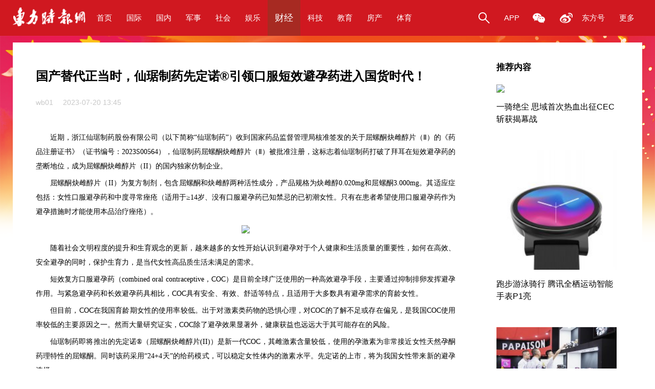

--- FILE ---
content_type: text/html
request_url: http://eastnews.net.cn/caijing/0H0110H023.html
body_size: 7819
content:
<!DOCTYPE html>
<html lang="zh-Hans">
<head>
    <title>国产替代正当时，仙琚制药先定诺®引领口服短效避孕药进入国货时代！_东方时报网</title>
    <meta charset="utf-8">
<meta http-equiv="X-UA-Compatible" content="IE=edge,chrome=1">
<meta name="description" content="近期，浙江仙琚制药股份有限公司（以下简称仙琚制药）收到国家药品监督管理局核准签发的关于屈螺酮炔雌醇片（Ⅱ）的《药品注册证书》（证书编号：2023S00564），仙琚制药屈螺酮炔" />
<meta name="keywords" content="国产,替代,正当时,仙琚,制药,先定,诺,引领," />
<link rel="alternate icon" type="image/png" href="">
<link rel="apple-touch-icon-precomposed" href="">
<meta name="apple-mobile-web-app-title" content="东方时报网">
<meta name="apple-mobile-web-app-capable" content="yes">
<meta name="apple-mobile-web-app-status-bar-style" content="black">
<meta name="viewport"
	content="width=device-width, initial-scale=1, maximum-scale=1, user-scalable=no" />
<meta name="format-detection" content="telephone=no,address=no,email=no">
<meta property="wb:webmaster" content="584a0a29372ef013" />
<meta name="baidu-site-verification" content="g9B9WZ9ycV" />
<meta name="360-site-verification" content="2d33dbfec6dbdc78cc1dfb3f0f4dbf9e" />
<meta name="shenma-site-verification" content="6ea16df3d164597600c78ff55d969454_1476256750"> 
<script type="text/javascript" src="/style/js/modernizr-custom.js"></script>
<link rel="stylesheet" type="text/css" href="/style/css/all-min.css">
<link rel="apple-touch-icon-precomposed" href="/favicon.png">
<meta http-equiv="mobile-agent" content="format=xhtml;url=/m/view.php?aid=1107">
<script type="text/javascript">if(window.location.toString().indexOf('pref=padindex') != -1){}else{if(/AppleWebKit.*Mobile/i.test(navigator.userAgent) || (/MIDP|SymbianOS|NOKIA|SAMSUNG|LG|NEC|TCL|Alcatel|BIRD|DBTEL|Dopod|PHILIPS|HAIER|LENOVO|MOT-|Nokia|SonyEricsson|SIE-|Amoi|ZTE/.test(navigator.userAgent))){if(window.location.href.indexOf("?mobile")<0){try{if(/Android|Windows Phone|webOS|iPhone|iPod|BlackBerry/i.test(navigator.userAgent)){window.location.href="/m/view.php?aid=1107";}else if(/iPad/i.test(navigator.userAgent)){}else{}}catch(e){}}}}</script>
<script language="javascript" type="text/javascript" src="/include/dedeajax2.js"></script>
</head>

<body class="pagetype-detail">
<div class="responsive-wrapper">
     <!--导航区域-->
﻿<div class="header-wrapper">
    <div class="responsive-wrapper">
        <div class="logo" style="width:150px;margin-left:-15px;">
            	<a href="/"><img src="/style/images/logo.png"> </a>
        </div>
        <header>
            <nav>
			<ul class="top-nav">
                    <li class="channel-nav-li "><a href="/">首页</a></li><li class="channel-nav-li "><a href="/guoji/index.html">国际</a></li><li class="channel-nav-li "><a href="/guonei/index.html">国内</a></li><li class="channel-nav-li "><a href="/junshi/index.html">军事</a></li><li class="channel-nav-li "><a href="/shehui/index.html">社会</a></li><li class="channel-nav-li "><a href="/yule/index.html">娱乐</a></li><li class="channel-nav-li current"><a href="/caijing/index.html">财经</a></li><li class="channel-nav-li "><a href="/keji/index.html">科技</a></li><li class="channel-nav-li "><a href="/jiaoyu/index.html">教育</a></li><li class="channel-nav-li "><a href="/fangchan/index.html">房产</a></li><li class="channel-nav-li "><a href="/tiyu/index.html">体育</a></li>
                </ul>
            </nav>
        </header>
         <div class="interacting-1200 interacting">
            <div class="holding search-icon with-hover"> </div>
            <div class="holding with-hover app-download"> <span>APP</span>
                <div class="pop-up">
                    <p>下载东方客户端</p> <img class="qr" src="/style/images/Download_APP.png" alt="">
                    <div class="btns">
                        <a href="/" data-stat-click="ios" target="_blank"> <i class="headericon-apple"></i> App Store </a>
                        <a href="/" data-stat-click="android"  target="_blank"> <i class="headericon-android"></i> Android </a>
                    </div>
                </div>
            </div>
             <div class="holding with-hover wechat-logo">
                <div class="pop-up">
                    <p>关注东方公众号</p> <img class="qr" src="/style/images/qr_gongzhonghao.jpg" alt="">
                </div>
            </div>
             <div class="holding with-hover weibo-logo">
                <a href="http://www.eastnews.net.cn/" target="_blank"></a>
            </div>
            <div class="holding"> 
            	<a href="/member" target="_blank">东方号</a> 
            </div>
           <div class="holding with-hover more"> <span>更多</span>
                <ul role="nav" class="pop-up">
                    <!--<ul role="nav">--> 
                </ul>
            </div>
            
          </div>
        </div>
</div>
<div class="responsive-wrapper content-wrapper">
    <article class="main-article">
        <header>
            <h1>国产替代正当时，仙琚制药先定诺®引领口服短效避孕药进入国货时代！</h1>
            <p class="props-of-title">
                					<a href="javascript:void(0);">
						<span>wb01 </span>
					</a>	
				                <span>2023-07-20 13:45</span>
                <span class="read-count"><script src="/plus/count.php?view=yes&aid=1107&mid=2" type='text/javascript' language="javascript"></script></span>
            </p>
        </header>
        <section class="article-content">
          <p style="box-sizing: border-box; margin: 5px 0px; font-family: 微软雅黑, &quot;Microsoft YaHei&quot;; font-size: 14px; color: rgb(0, 0, 0); text-indent: 2em;">
	近期，浙江仙琚制药股份有限公司（以下简称&ldquo;仙琚制药&rdquo;）收到国家药品监督管理局核准签发的关于屈螺酮炔雌醇片（Ⅱ）的《药品注册证书》（证书编号：2023S00564），仙琚制药屈螺酮炔雌醇片（Ⅱ）被批准注册，这标志着仙琚制药打破了拜耳在短效避孕药的垄断地位，成为屈螺酮炔雌醇片（II）的国内独家仿制企业。</p>
<p style="box-sizing: border-box; margin: 5px 0px; font-family: 微软雅黑, &quot;Microsoft YaHei&quot;; font-size: 14px; color: rgb(0, 0, 0); text-indent: 2em;">
	屈螺酮炔雌醇片（II）为复方制剂，包含屈螺酮和炔雌醇两种活性成分，产品规格为炔雌醇0.020mg和屈螺酮3.000mg。其适应症包括：女性口服避孕药和中度寻常痤疮（适用于&ge;14岁、没有口服避孕药已知禁忌的已初潮女性。只有在患者希望使用口服避孕药作为避孕措施时才能使用本品治疗痤疮）。</p>
<p style="box-sizing: border-box; margin: 0px 0px 10px; color: rgb(51, 51, 51); font-family: 微软雅黑, &quot;Microsoft YaHei&quot;; font-size: 14px; text-align: center;">
	<img src="http://chuanboquan.com.cn/upload/image/20230720/1689815918158558.png" style="box-sizing: border-box; border: 0px; vertical-align: middle; max-width: 100%;" /></p>
<p style="box-sizing: border-box; margin: 5px 0px; font-family: 微软雅黑, &quot;Microsoft YaHei&quot;; font-size: 14px; color: rgb(0, 0, 0); text-indent: 2em;">
	随着社会文明程度的提升和生育观念的更新，越来越多的女性开始认识到避孕对于个人健康和生活质量的重要性，如何在高效、安全避孕的同时，保护生育力，是当代女性高品质生活未满足的需求。</p>
<p style="box-sizing: border-box; margin: 5px 0px; font-family: 微软雅黑, &quot;Microsoft YaHei&quot;; font-size: 14px; color: rgb(0, 0, 0); text-indent: 2em;">
	短效复方口服避孕药（combined oral contraceptive，COC）是目前全球广泛使用的一种高效避孕手段，主要通过抑制排卵发挥避孕作用。与紧急避孕药和长效避孕药具相比，COC具有安全、有效、舒适等特点，且适用于大多数具有避孕需求的育龄女性。</p>
<p style="box-sizing: border-box; margin: 5px 0px; font-family: 微软雅黑, &quot;Microsoft YaHei&quot;; font-size: 14px; color: rgb(0, 0, 0); text-indent: 2em;">
	但目前，COC在我国育龄期女性的使用率较低。出于对激素类药物的恐惧心理，对COC的了解不足或存在偏见，是我国COC使用率较低的主要原因之一。然而大量研究证实，COC除了避孕效果显著外，健康获益也远远大于其可能存在的风险。</p>
<p style="box-sizing: border-box; margin: 5px 0px; font-family: 微软雅黑, &quot;Microsoft YaHei&quot;; font-size: 14px; color: rgb(0, 0, 0); text-indent: 2em;">
	仙琚制药即将推出的先定诺&reg;（屈螺酮炔雌醇片(II)）是新一代COC，其雌激素含量较低，使用的孕激素为非常接近女性天然孕酮药理特性的屈螺酮。同时该药采用&ldquo;24+4天&rdquo;的给药模式，可以稳定女性体内的激素水平。先定诺的上市，将为我国女性带来新的避孕选择。</p>
<p style="box-sizing: border-box; margin: 0px 0px 10px; color: rgb(51, 51, 51); font-family: 微软雅黑, &quot;Microsoft YaHei&quot;; font-size: 14px; text-align: center;">
	<img src="http://chuanboquan.com.cn/upload/image/20230720/1689815918132533.png" style="box-sizing: border-box; border: 0px; vertical-align: middle; max-width: 100%;" /></p>
<p style="box-sizing: border-box; margin: 5px 0px; font-family: 微软雅黑, &quot;Microsoft YaHei&quot;; font-size: 14px; color: rgb(0, 0, 0); text-indent: 2em;">
	仙琚制药深耕女性健康领域30余年，深入围孕期产品管线的研发，已形成以孕激素补充、雌激素补充、激素替代疗法、紧急避孕药物、口服避孕药物、促性腺激素调节等药物为主的产品系列。先定诺&reg;的上市，也将引领口服短效避孕药进入国货时代，惠及中国千万女性，持续守护女性健康。</p>
<p style="box-sizing: border-box; margin: 5px 0px; font-family: 微软雅黑, &quot;Microsoft YaHei&quot;; font-size: 14px; color: rgb(0, 0, 0); text-indent: 2em;">
	参考资料</p>
<p style="box-sizing: border-box; margin: 5px 0px; font-family: 微软雅黑, &quot;Microsoft YaHei&quot;; font-size: 14px; color: rgb(0, 0, 0); text-indent: 2em;">
	1.http://www1.xjpharma.com/index.html</p>
<p style="box-sizing: border-box; margin: 5px 0px; font-family: 微软雅黑, &quot;Microsoft YaHei&quot;; font-size: 14px; color: rgb(0, 0, 0); text-indent: 2em;">
	2.https://www.nmpa.gov.cn/zwfw/sdxx/sdxxyp/yppjfb/20230421082613127.html</p>

                 </section>
        
       <div id="bottom_share_icons" class="share-icons">
            <div class="wrapper">
                <div class="share-to-wechat with-hover"></div>
                <div class="share-to-weibo with-hover">
                    <a href="http://service.weibo.com/share/share.php?url=http://www.eastnews.net.cn/caijing/0H0110H023.html&title=国产替代正当时，仙琚制药先定诺®引领口服短效避孕药进入国货时代！&appkey=3150526008&pic=$share_img&searchPic=true"  target="_blank"></a>
                </div>
                <div class="panel-weixin">
                    <script src="/qrcode/?aid=1107" language="javascript"></script>
                    <h6>打开微信“扫一扫”，打开网页后点击屏幕右上角分享按钮</h6>
               </div>
            </div>
        </div>
        <!--评论区-->
        <section class="comments">
            <h3>
                <span>评论</span>
                <span class="comments-count">0</span>
            </h3>
                          	 <div id="SOHUCS" ></div>
<script charset="utf-8" type="text/javascript" src="https://changyan.sohu.com/upload/changyan.js" ></script>
<script type="text/javascript">
window.changyan.api.config({
appid: 'cyrbiKxmG',
conf: 'prod_8e11cfb50c20f2a0b31d59926e9e42c7'
});
</script>
        </section>
      

    </article>
        	<div class="guess-your-interests">  
        <h2>推荐内容</h2>
        <ul><li>
              	 							<a class="link-to-article special-report" href="/guonei/0Z55B2021.html" target="_blank">
					                    	<div>
                    		                        		<img src="http://drdbsz.oss-cn-shenzhen.aliyuncs.com/210905181355853615786.jpeg"/>
                        	                        	<figcaption></figcaption>
                    	</div>
                    	<h3>一骑绝尘 思域首次热血出征CEC斩获揭幕战</h3>
                	</a>
            	</li>
<li>
              	 							<a class="link-to-article special-report" href="/tiyu/212.html" target="_blank">
					                    	<div>
                    		                        		<img src="/uploads/allimg/180622/1J5523H5_lit.jpg"/>
                        	                        	<figcaption></figcaption>
                    	</div>
                    	<h3>跑步游泳骑行 腾讯全栖运动智能手表P1亮</h3>
                	</a>
            	</li>
<li>
              	 							<a class="link-to-article special-report" href="/tiyu/213.html" target="_blank">
					                    	<div>
                    		                        		<img src="/uploads/allimg/180622/1J6033495_lit.jpg"/>
                        	                        	<figcaption></figcaption>
                    	</div>
                    	<h3>2018国际体育用品博览会闭幕 小状元轮滑</h3>
                	</a>
            	</li>
<li>
              	 							<a class="link-to-article special-report" href="/tiyu/211.html" target="_blank">
					                    	<div>
                    		                        		<img src="/uploads/allimg/180622/1J53G036_lit.png"/>
                        	                        	<figcaption></figcaption>
                    	</div>
                    	<h3>The Comic Run动漫跑 带你实现英雄梦</h3>
                	</a>
            	</li>
<li>
              	 							<a class="link-to-article special-report" href="/tiyu/208.html" target="_blank">
					                    	<div>
                    		                        		<img src="/uploads/allimg/180622/1J440C02_lit.jpg"/>
                        	                        	<figcaption></figcaption>
                    	</div>
                    	<h3>世界杯战火一触即发 《足球大师2018》新</h3>
                	</a>
            	</li>
<li>
              	 							<a class="link-to-article special-report" href="/tiyu/206.html" target="_blank">
					                    	<div>
                    		                        		<img src="/uploads/allimg/180622/1J424XK_lit.jpg"/>
                        	                        	<figcaption></figcaption>
                    	</div>
                    	<h3>第二届中街联赛总决赛圆满落幕</h3>
                	</a>
            	</li>
<li>
              	 							<a class="link-to-article special-report" href="/fangchan/202.html" target="_blank">
					                    	<div>
                    		                        		<img src="/uploads/allimg/180622/1J01450L_lit.jpg"/>
                        	                        	<figcaption></figcaption>
                    	</div>
                    	<h3>工人做100平美缝多少钱 美缝剂用什么材料</h3>
                	</a>
            	</li>
<li>
              	 							<a class="link-to-article special-report" href="/fangchan/201.html" target="_blank">
					                    	<div>
                    		                        		<img src="/uploads/allimg/180622/1J0056308_lit.jpg"/>
                        	                        	<figcaption></figcaption>
                    	</div>
                    	<h3>小户型装修材料如何选择 小户型装修风格</h3>
                	</a>
            	</li>
<li>
              	 							<a class="link-to-article special-report" href="/fangchan/200.html" target="_blank">
					                    	<div>
                    		                        		<img src="/uploads/allimg/180622/1I9541V3_lit.jpg"/>
                        	                        	<figcaption></figcaption>
                    	</div>
                    	<h3>聚苯乙烯泡沫板有什么用处？优缺点又是</h3>
                	</a>
            	</li>
<li>
              	 							<a class="link-to-article special-report" href="/jiaoyu/190.html" target="_blank">
					                    	<div>
                    		                        		<img src="/uploads/allimg/180622/1I3542Y6_lit.jpg"/>
                        	                        	<figcaption></figcaption>
                    	</div>
                    	<h3>广西高校多举措引进台湾高层次人才</h3>
                	</a>
            	</li>

                </ul>
      
    
    </div>
    </div>
	<!--固定位置提示按钮-->
<!--固定位置提示按钮-->
<div id="share_icons" class="share-icons hidden">
    <div id="share_to_wechat" class="share-to-wechat"></div>
    <div id="share_to_weibo" class="share-to-weibo"><a href="http://service.weibo.com/share/share.php?url=http://www.eastnews.net.cn/caijing/0H0110H023.html&title=国产替代正当时，仙琚制药先定诺®引领口服短效避孕药进入国货时代！&appkey=3150526008&pic=$share_img&searchPic=true"  target="_blank"></a></div>
    <div class="panel-weixin" >
        <script src="/qrcode/?aid=1107" language="javascript"></script>
        <h6>打开微信“扫一扫”，打开网页后点击屏幕右上角分享按钮</h6>
     </div>
</div> 
<!--全屏覆盖层-->
<!--固定位置提示按钮-->
<!--不hidden的footer-->
<!--页脚开始-->
<div id="footer_flag"></div>
<footer id="footer">
     <div class="footer-logo-wrapper">
          <div class="footer-logo-top">
              <img src="/style/images/bottom-logo-top.png" alt=""/>
          </div>

          <ul class="footer-logo">
               <li><a href='http://www.people.com.cn/' target='_blank'><img src='/uploads/flink/bottom-logo-1.png'></a></li>   <li><a href='http://www.xinhuanet.com/' target='_blank'><img src='/uploads/flink/bottom-logo-2.png'></a></li>   <li><a href='http://original.hubpd.com/' target='_blank'><img src='/uploads/flink/bottom-logo-22.png'></a></li>   <li><a href='http://www.china.com.cn/' target='_blank'><img src='/uploads/flink/1806241558377720.png'></a></li>   <li><a href='http://www.cctv.com/' target='_blank'><img src='/uploads/flink/1806241559271866.png'></a></li>   <li><a href='ttp://www.cri.cn/' target='_blank'><img src='/uploads/flink/1806241600096488.png'></a></li>   <li><a href='http://www.chinanews.com/' target='_blank'><img src='/uploads/flink/1806241600507910.png'></a></li>   <li><a href='http://www.youth.cn/' target='_blank'><img src='/uploads/flink/1806241601467996.png'></a></li>   <li><a href='http://www.eastnews.net.cn/' target='_blank'><img src='/uploads/flink/1806241604194185.jpg'></a></li>   <li><a href='http://www.ce.cn/' target='_blank'><img src='/uploads/flink/1806241605131725.png'></a></li>   <li><a href='http://www.ifeng.com/' target='_blank'><img src='/uploads/flink/1806241606246969.png'></a></li>   <li><a href='http://www.qq.com/' target='_blank'><img src='/uploads/flink/1806241607256363.png'></a></li>   <li><a href='http://www.fangtan.org.cn' target='_blank'><img src='/uploads/flink/123123.jpg'></a></li>   <li><a href='http://www.eastnews.net.cn/' target='_blank'><img src='/uploads/flink/aasdasd.jpg'></a></li>  
              
          </ul>
      </div>

      <p>
        <a target="_blank" href="/a/guanyu/index.html">关于我们</a> -<a target="_blank" href="/a/guanyu/lianxi.html">联系我们</a> -<a target="_blank" href="/a/guanyu/baoquan.html">版权说明</a> -<a target="_blank" href="/a/guanyu/baoliao.html">我要爆料</a> -
        <a target="_blank" href="/">技术支持：东方科技</a>
      </p>
      <p>中国互联网视听节目服务自律公约  违法和不良信息举报电话：010-88828271 举报流程 | 对外服务：访谈 直播 广告 展会 无线</p>
      <p>© CopyRight 2018, www.eastnews.net.cn, Inc.All Rights Reserved</p>
</footer>
<!--页脚结束--><!--页脚结束-->
<script type="text/javascript" src="/style/js/all_8f678d1d.js"></script>
</body>
</html>

--- FILE ---
content_type: text/html; charset=utf-8
request_url: http://eastnews.net.cn/qrcode/?aid=1107
body_size: 248
content:
document.write('<img src="/qrcode/dedejs.com.png?=1107" title="使用手机扫描二维码访问" />')

--- FILE ---
content_type: text/css
request_url: http://eastnews.net.cn/style/css/all-min.css
body_size: 15729
content:
/* 织梦好模板 */
@charset "utf-8";body,html{-webkit-text-size-adjust:100%}progress,sub,sup{vertical-align:baseline}button,hr,input{overflow:visible}[type=checkbox],[type=radio],legend{-moz-box-sizing:border-box;box-sizing:border-box;padding:0}html{font-family:sans-serif;-ms-text-size-adjust:100%}article,aside,details,figcaption,figure,footer,header,main,menu,nav,section,summary{display:block}audio,canvas,progress,video{display:inline-block}audio:not([controls]){display:none;height:0}[hidden],template{display:none}a{background-color:transparent;-webkit-text-decoration-skip:objects}a:active,a:hover{outline-width:0}abbr[title]{border-bottom:none;text-decoration:underline;text-decoration:underline dotted}b,strong{font-weight:bolder}dfn{font-style:italic}h1{font-size:2em}mark{background-color:#ff0;color:#000}small{font-size:80%}sub,sup{font-size:75%;line-height:0;position:relative}sub{bottom:-.25em}sup{top:-.5em}svg:not(:root){overflow:hidden}code,kbd,pre,samp{font-family:monospace,monospace;font-size:1em}hr{-moz-box-sizing:content-box;box-sizing:content-box;height:0}button,input,select,textarea{font:inherit;margin:0}optgroup{font-weight:700}button,select{text-transform:none}[type=reset],[type=submit],button,html [type=button]{-webkit-appearance:button}[type=button]::-moz-focus-inner,[type=reset]::-moz-focus-inner,[type=submit]::-moz-focus-inner,button::-moz-focus-inner{border-style:none;padding:0}[type=button]:-moz-focusring,[type=reset]:-moz-focusring,[type=submit]:-moz-focusring,button:-moz-focusring{outline:ButtonText dotted 1px}fieldset{border:1px solid silver;margin:0 2px;padding:.35em .625em .75em}legend{color:inherit;display:table;max-width:100%;white-space:normal}textarea{overflow:auto}[type=number]::-webkit-inner-spin-button,[type=number]::-webkit-outer-spin-button{height:auto}.swiper-slide,.swiper-wrapper{width:100%;height:100%;position:relative}[type=search]{-webkit-appearance:textfield;outline-offset:-2px}[type=search]::-webkit-search-cancel-button,[type=search]::-webkit-search-decoration{-webkit-appearance:none}::-webkit-input-placeholder{color:inherit;opacity:.54}::-webkit-file-upload-button{-webkit-appearance:button;font:inherit}.content-wrapper .main-article>section.article-content p,body{font-family:-apple-system,"Hiragino Sans GB",Roboto,"Droid Sans","Microsoft YaHei","Microsoft YaHei UI","Microsoft JhengHei UI",STHeiti,Oxygen,Ubuntu,Cantarell,"Fira Sans","Helvetica Neue",sans-serif}.swiper-container{margin:0 auto;position:relative;overflow:hidden;z-index:1}.swiper-container-no-flexbox .swiper-slide{float:left}.swiper-container-vertical>.swiper-wrapper{-webkit-box-orient:vertical;-moz-box-orient:vertical;-ms-flex-direction:column;-webkit-flex-direction:column;flex-direction:column}.swiper-wrapper{z-index:1;display:-webkit-box;display:-moz-box;display:-ms-flexbox;display:-webkit-flex;display:flex;-webkit-transition-property:-webkit-transform;transition-property:-webkit-transform;transition-property:transform;transition-property:transform,-webkit-transform;-moz-box-sizing:content-box;box-sizing:content-box}.swiper-container-android .swiper-slide,.swiper-wrapper{-webkit-transform:translate3d(0,0,0);-ms-transform:translate3d(0,0,0);transform:translate3d(0,0,0)}.swiper-container-multirow>.swiper-wrapper{-webkit-box-lines:multiple;-moz-box-lines:multiple;-ms-flex-wrap:wrap;-webkit-flex-wrap:wrap;flex-wrap:wrap}.swiper-container-free-mode>.swiper-wrapper{-webkit-transition-timing-function:ease-out;transition-timing-function:ease-out;margin:0 auto}.swiper-slide{-webkit-flex-shrink:0;-ms-flex:0 0 auto;-ms-flex-negative:0;flex-shrink:0}.swiper-container-autoheight,.swiper-container-autoheight .swiper-slide{height:auto}.swiper-container-autoheight .swiper-wrapper{-webkit-box-align:start;-ms-flex-align:start;-webkit-align-items:flex-start;-moz-box-align:start;-ms-grid-row-align:flex-start;align-items:flex-start;-webkit-transition-property:-webkit-transform,height;-webkit-transition-property:height,-webkit-transform;transition-property:height,-webkit-transform;transition-property:transform,height;transition-property:transform,height,-webkit-transform}.swiper-container .swiper-notification{position:absolute;left:0;top:0;pointer-events:none;opacity:0;z-index:-1000}.swiper-wp8-horizontal{-ms-touch-action:pan-y;touch-action:pan-y}.swiper-wp8-vertical{-ms-touch-action:pan-x;touch-action:pan-x}.swiper-button-next,.swiper-button-prev{position:absolute;top:50%;width:27px;height:44px;margin-top:-22px;z-index:10;cursor:pointer;background-size:27px 44px;background-position:center;background-repeat:no-repeat}.swiper-button-next.swiper-button-disabled,.swiper-button-prev.swiper-button-disabled{opacity:.35;cursor:auto;pointer-events:none}.swiper-pagination-clickable .swiper-pagination-bullet,.with-hover:hover,button{cursor:pointer}.swiper-button-prev,.swiper-container-rtl .swiper-button-next{background-image:url("data:image/svg+xml;charset=utf-8,%3Csvg%20xmlns%3D'http%3A%2F%2Fwww.w3.org%2F2000%2Fsvg'%20viewBox%3D'0%200%2027%2044'%3E%3Cpath%20d%3D'M0%2C22L22%2C0l2.1%2C2.1L4.2%2C22l19.9%2C19.9L22%2C44L0%2C22L0%2C22L0%2C22z'%20fill%3D'%23007aff'%2F%3E%3C%2Fsvg%3E");left:10px;right:auto}.swiper-button-prev.swiper-button-black,.swiper-container-rtl .swiper-button-next.swiper-button-black{background-image:url("data:image/svg+xml;charset=utf-8,%3Csvg%20xmlns%3D'http%3A%2F%2Fwww.w3.org%2F2000%2Fsvg'%20viewBox%3D'0%200%2027%2044'%3E%3Cpath%20d%3D'M0%2C22L22%2C0l2.1%2C2.1L4.2%2C22l19.9%2C19.9L22%2C44L0%2C22L0%2C22L0%2C22z'%20fill%3D'%23000000'%2F%3E%3C%2Fsvg%3E")}.swiper-button-prev.swiper-button-white,.swiper-container-rtl .swiper-button-next.swiper-button-white{background-image:url("data:image/svg+xml;charset=utf-8,%3Csvg%20xmlns%3D'http%3A%2F%2Fwww.w3.org%2F2000%2Fsvg'%20viewBox%3D'0%200%2027%2044'%3E%3Cpath%20d%3D'M0%2C22L22%2C0l2.1%2C2.1L4.2%2C22l19.9%2C19.9L22%2C44L0%2C22L0%2C22L0%2C22z'%20fill%3D'%23ffffff'%2F%3E%3C%2Fsvg%3E")}.swiper-button-next,.swiper-container-rtl .swiper-button-prev{background-image:url("data:image/svg+xml;charset=utf-8,%3Csvg%20xmlns%3D'http%3A%2F%2Fwww.w3.org%2F2000%2Fsvg'%20viewBox%3D'0%200%2027%2044'%3E%3Cpath%20d%3D'M27%2C22L27%2C22L5%2C44l-2.1-2.1L22.8%2C22L2.9%2C2.1L5%2C0L27%2C22L27%2C22z'%20fill%3D'%23007aff'%2F%3E%3C%2Fsvg%3E");right:10px;left:auto}.swiper-button-next.swiper-button-black,.swiper-container-rtl .swiper-button-prev.swiper-button-black{background-image:url("data:image/svg+xml;charset=utf-8,%3Csvg%20xmlns%3D'http%3A%2F%2Fwww.w3.org%2F2000%2Fsvg'%20viewBox%3D'0%200%2027%2044'%3E%3Cpath%20d%3D'M27%2C22L27%2C22L5%2C44l-2.1-2.1L22.8%2C22L2.9%2C2.1L5%2C0L27%2C22L27%2C22z'%20fill%3D'%23000000'%2F%3E%3C%2Fsvg%3E")}.swiper-button-next.swiper-button-white,.swiper-container-rtl .swiper-button-prev.swiper-button-white{background-image:url("data:image/svg+xml;charset=utf-8,%3Csvg%20xmlns%3D'http%3A%2F%2Fwww.w3.org%2F2000%2Fsvg'%20viewBox%3D'0%200%2027%2044'%3E%3Cpath%20d%3D'M27%2C22L27%2C22L5%2C44l-2.1-2.1L22.8%2C22L2.9%2C2.1L5%2C0L27%2C22L27%2C22z'%20fill%3D'%23ffffff'%2F%3E%3C%2Fsvg%3E")}.swiper-pagination{position:absolute;text-align:center;-webkit-transition:.3s;transition:.3s;-webkit-transform:translate3d(0,0,0);-ms-transform:translate3d(0,0,0);transform:translate3d(0,0,0);z-index:10}.swiper-pagination.swiper-pagination-hidden{opacity:0}.swiper-container-horizontal>.swiper-pagination-bullets,.swiper-pagination-custom,.swiper-pagination-fraction{bottom:10px;left:0;width:100%}.swiper-pagination-bullet{width:8px;height:8px;display:inline-block;border-radius:100%;background:#000;opacity:.2}button.swiper-pagination-bullet{border:none;margin:0;padding:0;box-shadow:none;-moz-appearance:none;-ms-appearance:none;-webkit-appearance:none;appearance:none}.swiper-pagination-white .swiper-pagination-bullet{background:#fff}.swiper-pagination-bullet-active{opacity:1;background:#007aff}.swiper-pagination-white .swiper-pagination-bullet-active{background:#fff}.swiper-pagination-black .swiper-pagination-bullet-active{background:#000}.swiper-container-vertical>.swiper-pagination-bullets{right:10px;top:50%;-webkit-transform:translate3d(0,-50%,0);-ms-transform:translate3d(0,-50%,0);transform:translate3d(0,-50%,0)}.swiper-container-vertical>.swiper-pagination-bullets .swiper-pagination-bullet{margin:5px 0;display:block}.swiper-container-horizontal>.swiper-pagination-bullets .swiper-pagination-bullet{margin:0 5px}.swiper-pagination-progress{background:rgba(0,0,0,.25);position:absolute}.swiper-pagination-progress .swiper-pagination-progressbar{background:#007aff;position:absolute;left:0;top:0;width:100%;height:100%;-webkit-transform:scale(0);-ms-transform:scale(0);transform:scale(0);-webkit-transform-origin:left top;-ms-transform-origin:left top;transform-origin:left top}.swiper-container-rtl .swiper-pagination-progress .swiper-pagination-progressbar{-webkit-transform-origin:right top;-ms-transform-origin:right top;transform-origin:right top}.swiper-container-horizontal>.swiper-pagination-progress{width:100%;height:4px;left:0;top:0}.swiper-container-vertical>.swiper-pagination-progress{width:4px;height:100%;left:0;top:0}.swiper-pagination-progress.swiper-pagination-white{background:rgba(255,255,255,.5)}.swiper-pagination-progress.swiper-pagination-white .swiper-pagination-progressbar{background:#fff}.swiper-pagination-progress.swiper-pagination-black .swiper-pagination-progressbar{background:#000}.swiper-container-3d{-webkit-perspective:1200px;-o-perspective:1200px;perspective:1200px}.swiper-container-3d .swiper-cube-shadow,.swiper-container-3d .swiper-slide,.swiper-container-3d .swiper-slide-shadow-bottom,.swiper-container-3d .swiper-slide-shadow-left,.swiper-container-3d .swiper-slide-shadow-right,.swiper-container-3d .swiper-slide-shadow-top,.swiper-container-3d .swiper-wrapper{-webkit-transform-style:preserve-3d;transform-style:preserve-3d}.swiper-container-3d .swiper-slide-shadow-bottom,.swiper-container-3d .swiper-slide-shadow-left,.swiper-container-3d .swiper-slide-shadow-right,.swiper-container-3d .swiper-slide-shadow-top{position:absolute;left:0;top:0;width:100%;height:100%;pointer-events:none;z-index:10}.swiper-container-3d .swiper-slide-shadow-left{background-image:-webkit-gradient(linear,left top,right top,from(rgba(0,0,0,.5)),to(rgba(0,0,0,0)));background-image:-webkit-linear-gradient(right,rgba(0,0,0,.5),rgba(0,0,0,0));background-image:linear-gradient(to left,rgba(0,0,0,.5),rgba(0,0,0,0))}.swiper-container-3d .swiper-slide-shadow-right{background-image:-webkit-gradient(linear,right top,left top,from(rgba(0,0,0,.5)),to(rgba(0,0,0,0)));background-image:-webkit-linear-gradient(left,rgba(0,0,0,.5),rgba(0,0,0,0));background-image:linear-gradient(to right,rgba(0,0,0,.5),rgba(0,0,0,0))}.swiper-container-3d .swiper-slide-shadow-top{background-image:-webkit-gradient(linear,left top,left bottom,from(rgba(0,0,0,.5)),to(rgba(0,0,0,0)));background-image:-webkit-linear-gradient(bottom,rgba(0,0,0,.5),rgba(0,0,0,0));background-image:linear-gradient(to top,rgba(0,0,0,.5),rgba(0,0,0,0))}.swiper-container-3d .swiper-slide-shadow-bottom{background-image:-webkit-gradient(linear,left bottom,left top,from(rgba(0,0,0,.5)),to(rgba(0,0,0,0)));background-image:-webkit-linear-gradient(top,rgba(0,0,0,.5),rgba(0,0,0,0));background-image:linear-gradient(to bottom,rgba(0,0,0,.5),rgba(0,0,0,0))}.swiper-container-coverflow .swiper-wrapper,.swiper-container-flip .swiper-wrapper{-ms-perspective:1200px}.swiper-container-cube,.swiper-container-flip{overflow:visible}.swiper-container-cube .swiper-slide,.swiper-container-flip .swiper-slide{pointer-events:none;-webkit-backface-visibility:hidden;backface-visibility:hidden;z-index:1}.swiper-container-cube .swiper-slide .swiper-slide,.swiper-container-flip .swiper-slide .swiper-slide{pointer-events:none}.swiper-container-cube .swiper-slide-active,.swiper-container-cube .swiper-slide-active .swiper-slide-active,.swiper-container-flip .swiper-slide-active,.swiper-container-flip .swiper-slide-active .swiper-slide-active{pointer-events:auto}.swiper-container-cube .swiper-slide-shadow-bottom,.swiper-container-cube .swiper-slide-shadow-left,.swiper-container-cube .swiper-slide-shadow-right,.swiper-container-cube .swiper-slide-shadow-top,.swiper-container-flip .swiper-slide-shadow-bottom,.swiper-container-flip .swiper-slide-shadow-left,.swiper-container-flip .swiper-slide-shadow-right,.swiper-container-flip .swiper-slide-shadow-top{z-index:0;-webkit-backface-visibility:hidden;backface-visibility:hidden}.swiper-container-cube .swiper-slide{visibility:hidden;-webkit-transform-origin:0 0;-ms-transform-origin:0 0;transform-origin:0 0;width:100%;height:100%}.swiper-container-cube.swiper-container-rtl .swiper-slide{-webkit-transform-origin:100% 0;-ms-transform-origin:100% 0;transform-origin:100% 0}.swiper-container-cube .swiper-slide-active,.swiper-container-cube .swiper-slide-next,.swiper-container-cube .swiper-slide-next+.swiper-slide,.swiper-container-cube .swiper-slide-prev{pointer-events:auto;visibility:visible}.swiper-container-cube .swiper-cube-shadow{position:absolute;left:0;bottom:0;width:100%;height:100%;background:#000;opacity:.6;-webkit-filter:blur(50px);filter:blur(50px);z-index:0}.swiper-container-fade.swiper-container-free-mode .swiper-slide{-webkit-transition-timing-function:ease-out;transition-timing-function:ease-out}.swiper-container-fade .swiper-slide{pointer-events:none;-webkit-transition-property:opacity;transition-property:opacity}.swiper-container-fade .swiper-slide .swiper-slide{pointer-events:none}.swiper-container-fade .swiper-slide-active,.swiper-container-fade .swiper-slide-active .swiper-slide-active{pointer-events:auto}.swiper-scrollbar{border-radius:10px;position:relative;-ms-touch-action:none;background:rgba(0,0,0,.1)}.swiper-container-horizontal>.swiper-scrollbar{position:absolute;left:1%;bottom:3px;z-index:50;height:5px;width:98%}.swiper-container-vertical>.swiper-scrollbar{position:absolute;right:3px;top:1%;z-index:50;width:5px;height:98%}.swiper-scrollbar-drag{height:100%;width:100%;position:relative;background:rgba(0,0,0,.5);border-radius:10px;left:0;top:0}.swiper-scrollbar-cursor-drag{cursor:move}.swiper-lazy-preloader{width:42px;height:42px;position:absolute;left:50%;top:50%;margin-left:-21px;margin-top:-21px;z-index:10;-webkit-transform-origin:50%;-ms-transform-origin:50%;transform-origin:50%;-webkit-animation:swiper-preloader-spin 1s steps(12,end) infinite;animation:swiper-preloader-spin 1s steps(12,end) infinite}.swiper-lazy-preloader:after{display:block;content:"";width:100%;height:100%;background-image:url("data:image/svg+xml;charset=utf-8,%3Csvg%20viewBox%3D'0%200%20120%20120'%20xmlns%3D'http%3A%2F%2Fwww.w3.org%2F2000%2Fsvg'%20xmlns%3Axlink%3D'http%3A%2F%2Fwww.w3.org%2F1999%2Fxlink'%3E%3Cdefs%3E%3Cline%20id%3D'l'%20x1%3D'60'%20x2%3D'60'%20y1%3D'7'%20y2%3D'27'%20stroke%3D'%236c6c6c'%20stroke-width%3D'11'%20stroke-linecap%3D'round'%2F%3E%3C%2Fdefs%3E%3Cg%3E%3Cuse%20xlink%3Ahref%3D'%23l'%20opacity%3D'.27'%2F%3E%3Cuse%20xlink%3Ahref%3D'%23l'%20opacity%3D'.27'%20transform%3D'rotate(30%2060%2C60)'%2F%3E%3Cuse%20xlink%3Ahref%3D'%23l'%20opacity%3D'.27'%20transform%3D'rotate(60%2060%2C60)'%2F%3E%3Cuse%20xlink%3Ahref%3D'%23l'%20opacity%3D'.27'%20transform%3D'rotate(90%2060%2C60)'%2F%3E%3Cuse%20xlink%3Ahref%3D'%23l'%20opacity%3D'.27'%20transform%3D'rotate(120%2060%2C60)'%2F%3E%3Cuse%20xlink%3Ahref%3D'%23l'%20opacity%3D'.27'%20transform%3D'rotate(150%2060%2C60)'%2F%3E%3Cuse%20xlink%3Ahref%3D'%23l'%20opacity%3D'.37'%20transform%3D'rotate(180%2060%2C60)'%2F%3E%3Cuse%20xlink%3Ahref%3D'%23l'%20opacity%3D'.46'%20transform%3D'rotate(210%2060%2C60)'%2F%3E%3Cuse%20xlink%3Ahref%3D'%23l'%20opacity%3D'.56'%20transform%3D'rotate(240%2060%2C60)'%2F%3E%3Cuse%20xlink%3Ahref%3D'%23l'%20opacity%3D'.66'%20transform%3D'rotate(270%2060%2C60)'%2F%3E%3Cuse%20xlink%3Ahref%3D'%23l'%20opacity%3D'.75'%20transform%3D'rotate(300%2060%2C60)'%2F%3E%3Cuse%20xlink%3Ahref%3D'%23l'%20opacity%3D'.85'%20transform%3D'rotate(330%2060%2C60)'%2F%3E%3C%2Fg%3E%3C%2Fsvg%3E");background-position:50%;background-size:100%;background-repeat:no-repeat}.swiper-lazy-preloader-white:after{background-image:url("data:image/svg+xml;charset=utf-8,%3Csvg%20viewBox%3D'0%200%20120%20120'%20xmlns%3D'http%3A%2F%2Fwww.w3.org%2F2000%2Fsvg'%20xmlns%3Axlink%3D'http%3A%2F%2Fwww.w3.org%2F1999%2Fxlink'%3E%3Cdefs%3E%3Cline%20id%3D'l'%20x1%3D'60'%20x2%3D'60'%20y1%3D'7'%20y2%3D'27'%20stroke%3D'%23fff'%20stroke-width%3D'11'%20stroke-linecap%3D'round'%2F%3E%3C%2Fdefs%3E%3Cg%3E%3Cuse%20xlink%3Ahref%3D'%23l'%20opacity%3D'.27'%2F%3E%3Cuse%20xlink%3Ahref%3D'%23l'%20opacity%3D'.27'%20transform%3D'rotate(30%2060%2C60)'%2F%3E%3Cuse%20xlink%3Ahref%3D'%23l'%20opacity%3D'.27'%20transform%3D'rotate(60%2060%2C60)'%2F%3E%3Cuse%20xlink%3Ahref%3D'%23l'%20opacity%3D'.27'%20transform%3D'rotate(90%2060%2C60)'%2F%3E%3Cuse%20xlink%3Ahref%3D'%23l'%20opacity%3D'.27'%20transform%3D'rotate(120%2060%2C60)'%2F%3E%3Cuse%20xlink%3Ahref%3D'%23l'%20opacity%3D'.27'%20transform%3D'rotate(150%2060%2C60)'%2F%3E%3Cuse%20xlink%3Ahref%3D'%23l'%20opacity%3D'.37'%20transform%3D'rotate(180%2060%2C60)'%2F%3E%3Cuse%20xlink%3Ahref%3D'%23l'%20opacity%3D'.46'%20transform%3D'rotate(210%2060%2C60)'%2F%3E%3Cuse%20xlink%3Ahref%3D'%23l'%20opacity%3D'.56'%20transform%3D'rotate(240%2060%2C60)'%2F%3E%3Cuse%20xlink%3Ahref%3D'%23l'%20opacity%3D'.66'%20transform%3D'rotate(270%2060%2C60)'%2F%3E%3Cuse%20xlink%3Ahref%3D'%23l'%20opacity%3D'.75'%20transform%3D'rotate(300%2060%2C60)'%2F%3E%3Cuse%20xlink%3Ahref%3D'%23l'%20opacity%3D'.85'%20transform%3D'rotate(330%2060%2C60)'%2F%3E%3C%2Fg%3E%3C%2Fsvg%3E")}@-webkit-keyframes swiper-preloader-spin{100%{-webkit-transform:rotate(360deg)}}@keyframes swiper-preloader-spin{100%{-webkit-transform:rotate(360deg);transform:rotate(360deg)}}.header-wrapper .interacting-960 .top-nav-960 ul,.interacting .pop-up,.search-form .search-history{-webkit-box-sizing:border-box}form,h1,h2,h3,h4,h5,h6,li,ol,p,ul{margin:0}body,img{width:100%}a,form,h1,h2,h3,h4,h5,h6,ol,p,ul{-webkit-tap-highlight-color:transparent}button,img{border:0}li,ol,ul{list-style:none;padding:0;-webkit-margin-before:0;margin-block-start:0;-webkit-margin-after:0;margin-block-end:0;-moz-padding-start:0}.header-wrapper a,a,a:hover{text-decoration:none}html{font-size:16px}body{margin:0 auto;background-color:#f0f0f0;-webkit-font-smoothing:auto;opacity:1;-webkit-transition:opacity .15s ease-in;transition:opacity .15s ease-in}.header-wrapper,.header-wrapper .channel-nav-li{background-color:#d01820}body.hidden{opacity:0}img{height:auto;max-width:100%;max-height:100%}img,input{vertical-align:middle}a,area{blr:expression(this.onFocus=this.blur())}:focus{outline:0}.verticalAlign{vertical-align:middle;display:inline-block;height:100%;width:1px;margin-left:-1px}figure,li,p{margin:0;padding:0}.clearfix::after,.clearfix::before{display:table;content:" "}.content-wrapper.responsive-wrapper:after,.header-wrapper .interacting-960:after,.header-wrapper .interacting:after,.header-wrapper .responsive-wrapper:after,.interacting .app-download .btns:after{content:"";clear:both}.unselectable{-webkit-user-select:none;-moz-user-select:none;-ms-user-select:none;user-select:none}.animated{-webkit-animation-duration:.6s;animation-duration:.6s;-webkit-animation-fill-mode:both;animation-fill-mode:both}@-webkit-keyframes fadeIn{0%{opacity:0}100%{opacity:1}}@keyframes fadeIn{0%{opacity:0}100%{opacity:1}}@-webkit-keyframes blinker{from{opacity:1}to{opacity:0}}@keyframes blinker{from{opacity:1}to{opacity:0}}.fadeIn{-webkit-animation-name:fadeIn;animation-name:fadeIn}.interacting>div>a{display:inline-block;width:100%;height:100%}.header-wrapper a{color:#fff}.header-wrapper .responsive-wrapper{position:relative;height:70px;margin:0 auto}.header-wrapper .top-nav,.header-wrapper header,.header-wrapper nav{height:70px;width:725px;overflow: hidden;}.header-wrapper header{float:left;position:relative;z-index:100}.content-wrapper.responsive-wrapper{position:relative;margin:85px auto 0}.content-wrapper.responsive-wrapper:after{display:table}.header-wrapper{width:100%;height:70px;color:#fff;box-shadow:0 3px 5px 0 rgba(200,200,200,1);position:fixed;top:0;left:0;z-index:100;-webkit-transition:all .3s linear;transition:all .3s linear;-webkit-user-select:none;-moz-user-select:none;-ms-user-select:none;user-select:none;margin-bottom:15px}.header-wrapper .logo{width:170px;float:left}.header-wrapper .logo a{display:block;height:70px;width:142px;overflow:hidden}.header-wrapper .logo img{position:relative;top:13px}.header-wrapper .channel-nav-li,.header-wrapper .interacting-960 .top-nav-960{float:left;height:70px;position:relative;-webkit-transition:background-color .1s ease-in;transition:background-color .1s ease-in;font-size:15px;padding: 0 14px;}.header-wrapper .channel-nav-li.current,.header-wrapper .channel-nav-li:hover,.header-wrapper .interacting .search-icon.focus,.interacting .more li:hover{background-color:#a72a22;font-size:17px}.header-wrapper .channel-nav-li.canceled.current,.header-wrapper .channel-nav-li.canceled:hover{background-color:#d01820}.interacting .more li:hover{font-size:14px}.interacting .top-nav-960:hover{background-color:#a72a22}.header-wrapper .channel-nav-li.current{font-size:18px}.header-wrapper .channel-nav-li a,.header-wrapper .interacting-960 .top-nav-960>a{cursor:pointer;display:block;height:70px;line-height:70px;text-align:center;-webkit-user-select:none;-moz-user-select:none;-ms-user-select:none;user-select:none}.header-wrapper .interacting-960 .top-nav-960.menu li:hover{background-color:rgba(193,193,193,1)}.header-wrapper .interacting-960 .give-a-shit li>a,.header-wrapper .interacting-960 .top-nav-960.menu li>a{display:block;width:100%;color:#0f1419;font-size:12px;text-align:center}.header-wrapper .interacting-960 .top-nav-960 ul{background-color:#fff;-moz-box-sizing:border-box;box-sizing:border-box;border:1px solid rgba(248,225,226,1);border-radius:0 0 7.5px 7.5px;display:none}.header-wrapper .interacting-960 .give-a-shit:hover ul,.header-wrapper .interacting-960 .menu:hover ul{display:block}.header-wrapper .interacting-960 .top-nav-960.menu li>a{line-height:30px;height:30px}.header-wrapper .interacting-960 .give-a-shit li>a{line-height:40px;height:40px;border-bottom:1px solid rgba(248,225,226,1)}.header-wrapper .interacting-960 .give-a-shit li>a:last-of-type{border-bottom:none}.header-wrapper .interacting-960 .give-a-shit{color:#000}.header-wrapper .interacting-960 .give-a-shit li{background-repeat:no-repeat;background-position:center center;position:relative}.header-wrapper .interacting-960 .give-a-shit ul{padding:0 10px}.header-wrapper .interacting-960 .give-a-shit li.for-wechat{background-image:url(http://webcdn.thecover.cn/web/20160610/icn_wechat.png)}.header-wrapper .interacting-960 .give-a-shit li.for-wechat .app-download{position:absolute}.header-wrapper .interacting-960 .give-a-shit li.for-weibo{background-image:url(http://webcdn.thecover.cn/web/20160610/icn_weibo.png)}#btn_load_more .blink{-webkit-animation-name:blinker;animation-name:blinker;-webkit-animation-iteration-count:infinite;animation-iteration-count:infinite;-webkit-animation-duration:1s;animation-duration:1s}#btn_load_more .blink-1{-webkit-animation-delay:150ms;animation-delay:150ms}#btn_load_more .blink-2{-webkit-animation-delay:.3s;animation-delay:.3s}.header-wrapper .channel-nav-li.current a{cursor:unset}.header-wrapper .interacting{height:70px;float:right;position:relative;z-index:20;background-color:#d01820}.header-wrapper .interacting-1200{min-width:300px;max-width:350px;width:320px}.header-wrapper .interacting-960{width:165px;display:none}.header-wrapper .interacting>div.holding{width:16.66%;height:70px;float:left;line-height:70px;font-size:15px;text-align:center;background-color:#d01820;z-index:21}.header-wrapper .interacting-960 .top-nav-960:hover,.header-wrapper .interacting>div:hover{cursor:pointer}.header-wrapper .interacting>div:last-child{text-align:right}.header-wrapper .interacting .menu,.header-wrapper .interacting .search-icon,.header-wrapper .interacting .wechat-logo,.header-wrapper .interacting .weibo-logo{background-repeat:no-repeat;background-position:center center;position:relative}.search-form,.search-form-wrapper{background-color:#d01820;position:absolute;top:0}.header-wrapper .interacting .wechat-logo{background-image:url(../images/weixin.png)}.header-wrapper .interacting .weibo-logo{background-image:url(../images/weibo.png)}.header-wrapper .interacting .search-icon{background-image:url(../images/index.png)}.header-wrapper .interacting .menu{background-image:url([data-uri])}.search-form{width:200px;-webkit-transition:top .3s ease-in;transition:top .3s ease-in;border-radius:0 0 5px 5px;font-size:15px;line-height:15px;padding:0 13px 13px;z-index:0;visibility:hidden}.search-form li.hidden,.search-form.hidden .search-form li{display:none}.search-form .search-field,.search-form li{line-height:24px;height:24px;width:170px;border:1px solid #e1e6eb;font-size:15px;padding:5px 15px;background-color:#fff;color:#000}.search-form .search-history{width:170px;-moz-box-sizing:border-box;box-sizing:border-box;display:none;position:relative;z-index:500}.search-form.active .search-history{display:block}.search-form li.selected,.search-form li:hover{background-color:#e1e6eb}.search-form li a{display:inline-block;width:100%;height:100%;color:#000}.search-form.active{visibility:visible;top:70px;display:block}.express-news-scroll-area li>div .meta .tag,.search-form .search-history.hidden{display:none}.interacting .pop-up{position:absolute;top:70px;background:#fff;border-top:none;padding:15px;-moz-box-sizing:border-box;box-sizing:border-box;-webkit-transition:none;transition:none;-webkit-transform:scale(0);-ms-transform:scale(0);transform:scale(0);-webkit-transform-origin:left top;-ms-transform-origin:left top;transform-origin:left top;box-shadow:0 2px 3px rgba(0,0,0,.1)}.interacting .with-hover:hover .pop-up{visibility:visible;opacity:1;z-index:100;-webkit-transform:scale(1);-ms-transform:scale(1);transform:scale(1);-webkit-transition:all .3s cubic-bezier(.31,.57,.68,1.36);transition:all .3s cubic-bezier(.31,.57,.68,1.36)}.interacting .pop-up img.qr{height:80px;width:80px}.interacting .app-download img.qr{float:left;margin-right:15px}.express-news-scroll-area li>div .meta .tag,.interacting .app-download .btns{float:right}.interacting .app-download .btns a{display:block;height:25px;line-height:25px;background-color:#d01820;color:#fff;border-radius:2px;padding:0 10px;margin-top:11px;font-size:12px}.interacting .pop-up p{text-align:center;color:#000;line-height:15px;margin-bottom:15px}.interacting .app-download{width:260px}.interacting .wechat-logo .pop-up{width:140px}.interacting .for-app:hover .pop-up,.interacting .for-wechat:hover .pop-up{-webkit-transform:scale(1);-ms-transform:scale(1);transform:scale(1);visibility:visible;width:150px;height:auto;right:50px;top:0}.interacting .for-app .pop-up img.qr,.interacting .for-wechat .pop-up img.qr{margin-left:20px}.interacting .more ul{background-color:#d01820;position:absolute;right:0;padding:0}.interacting .more .pop-up{-webkit-transform-origin:right top;-ms-transform-origin:right top;transform-origin:right top}.interacting .more li{font-size:14px;line-height:30px;display:block;text-align:center;padding:15px}#btn_load_more,.express-news-date .date{font-size:20px}#btn_load_more{opacity:1;height:50px;text-align:center;line-height:50px;color:#9d9d9d;background-color:#d8d8d8;-webkit-user-select:none;-moz-user-select:none;-ms-user-select:none;user-select:none;-webkit-transition:color .2s ease-in,background-color .2s ease-in;transition:color .2s ease-in,background-color .2s ease-in;-moz-box-sizing:border-box;box-sizing:border-box;width:100%;position:relative;margin-top:100px}#btn_load_more:hover{cursor:pointer;color:#777;background-color:#ddd}#btn_load_more.frozen:hover{cursor:not-allowed}#btn_load_more.hidden:hover{cursor:default}#banner_slider_container .each-slide-of-banner:hover,#btn_back_to_top_container.show:hover,#share_icons>div:hover,.content-wrapper .main-article .comments .btn-comment:hover,.share-icons>div:hover{cursor:pointer}#btn_load_more.hidden{opacity:0}.pagetype-index #btn_load_more{position:absolute;bottom:0;margin-top:0}.express-news{background-image:url(http://webcdn.thecover.cn/web/20160610/bg_express.png);background-repeat:repeat-y;background-size:cover;background-attachment:scroll;position:fixed;-moz-box-sizing:border-box;box-sizing:border-box;width:30%;border:1px solid #e5e5e5;visibility:visible;-webkit-transition:bottom .2s ease-in;transition:bottom .2s ease-in}.express-news.go-with-parent{position:absolute!important;bottom:0!important;right:0!important;left:auto!important;top:auto!important}#banner_slider_container.hidden,.express-news.hidden,.packery-container.hidden{visibility:hidden}.express-news:after{display:table;content:'';clear:both}.express-news-date{height:70px;line-height:70px;-moz-box-sizing:border-box;box-sizing:border-box;padding:0 0 0 15px;width:100%;color:#222}.express-news-date .month{font-size:14px}.express-news.ps-container>.ps-scrollbar-y-rail{right:0!important;width:4px!important}.express-news.ps-container>.ps-scrollbar-y-rail>.ps-scrollbar-y{width:4px!important}.express-news-scroll-area ul{width:100%;height:auto;-moz-box-sizing:border-box;box-sizing:border-box;padding-left:15px}.express-news-scroll-area li{position:relative;width:100%;display:block;-moz-box-sizing:border-box;box-sizing:border-box;padding:0 15px 25px;border-left:2px solid #f7f3f0}.express-news-scroll-area li:last-of-type a,.express-news-scroll-area li:last-of-type>div{border-bottom:none}.express-news-scroll-area li>div:before{content:"";position:absolute;width:14px;height:14px;top:0;left:-8px;-moz-box-sizing:border-box;box-sizing:border-box;border:5px solid #ccc;background-color:#f7f3f0;border-radius:50%;-webkit-transition:all .1s;transition:all .1s}.express-news-scroll-area li.putongxinwen>div:before{border-color:#d1d3d4}.express-news-scroll-area li.jinxuan>div:before{border-color:#fff}.express-news-scroll-area li.tufashijian>div:before{border-color:#e12e41}.express-news-scroll-area li.remenhuati>div:before{border-color:#2783fa}.express-news-scroll-area li.bendizixun>div:before{border-color:#5cc702}.express-news-scroll-area li.zhongbangshijian>div:before{border-color:#8f6af6}.express-news-scroll-area li a,.express-news-scroll-area li>div{display:block;border-bottom:1px solid #ebeae8;color:#474747;width:100%}.express-news-scroll-area li>div:hover:before{-webkit-transform:scale(1.05);-ms-transform:scale(1.05);transform:scale(1.05)}.express-news-scroll-area li>div{height:100%}.express-news-scroll-area li>div .meta{font-size:14px;line-height:14px;margin-bottom:25px}.express-news-scroll-area li>div .meta .location{margin-left:1em}.express-news-scroll-area li>div *{-moz-box-sizing:border-box;box-sizing:border-box}.express-news-scroll-area li>div h3{font-size:17px;line-height:20px;text-align:left;padding:0 1em;height:40px;overflow:hidden;word-wrap:break-word;text-overflow:ellipsis}.express-news-scroll-area li>div .content{font-size:13px;line-height:16px;padding:0 15px;margin:10px 0 15px;color:#474747;overflow:hidden;word-wrap:break-word;text-overflow:ellipsis;max-height:48px}.express-news-scroll-area li>div img{margin:10px 0}.editor-selected{position:relative;-moz-box-sizing:border-box;box-sizing:border-box;width:100%}.pagetype-index .editor-selected{margin-bottom:100px}.editor-selected:after{display:table;content:'';clear:both}.packery-container *,.packery-container:after,.packery-container:before{-moz-box-sizing:border-box;box-sizing:border-box}.packery-container{position:relative}#banner_slider_container{-moz-box-sizing:border-box;box-sizing:border-box;position:relative;margin-bottom:13.33px;overflow:hidden}#banner_slider_container .each-slide-of-banner{position:relative;background-size:cover;background-repeat:no-repeat;background-position:center;overflow:hidden}#banner_slider_container,#banner_slider_container .each-slide-of-banner{height:504.38px;width:895.67px}#banner_slider_container .each-slide-of-banner a.each-slide-of-banner-a-container{position:relative;background-size:cover;background-repeat:no-repeat;background-position:center;-webkit-transition:transform .6s;-webkit-transition:-webkit-transform .6s;transition:-webkit-transform .6s;transition:transform .6s;transition:transform .6s,-webkit-transform .6s}#banner_slider_container .each-slide-of-banner:hover a.each-slide-of-banner-a-container{-webkit-transform:scale(1.1);-ms-transform:scale(1.1);transform:scale(1.1)}#banner_slider_container .swiper-pagination-bullet{width:10px;height:10px;opacity:.7;background-color:#fff}#banner_slider_container .swiper-pagination-bullet-active,#banner_slider_container .swiper-pagination-bullet:hover{background-color:#f41d26;opacity:1}#banner_slider_container .each-slide-of-banner figcaption{margin:0 auto;width:100%;position:absolute;bottom:0;z-index:1;color:#fff;text-align:center;font-size:30px;background:url([data-uri]);background:-webkit-gradient(linear,left top,left bottom,color-stop(0,rgba(0,0,0,0)),color-stop(100%,rgba(0,0,0,.4)));background:-webkit-linear-gradient(top,rgba(0,0,0,0) 0,rgba(0,0,0,.4) 100%);background:linear-gradient(to bottom,rgba(0,0,0,0) 0,rgba(0,0,0,.4) 100%)}#banner_slider_container .each-slide-of-banner figcaption p.des{font-size:30px;line-height:40px;height:80px;word-wrap:break-word;overflow:hidden;padding:0 20px;-moz-box-sizing:border-box;box-sizing:border-box;text-align:left}.each-slide-of-banner-a-container{display:block;width:100%;height:100%;position:relative}.each-slide-of-banner .tag{position:absolute;min-width:60px;bottom:100px;left:20px;font-size:18px;line-height:30px;text-align:center;color:#fff;background-color:#f41c27;margin-bottom:22px}.each-slide-of-banner-a-container img{width:100%;max-width:100%;height:auto}#link_to_specific_page{width:290px;height:504.38px;position:absolute;top:0;right:1px;background-image:url(../images/syy.png);background-repeat:no-repeat;background-size:cover}#link_to_specific_page>a{display:block;width:100%;height:115px;position:absolute;bottom:0;left:0}.grid-item{background-color:#fff;width:290px;height:310px;-webkit-user-select:none;-moz-user-select:none;-ms-user-select:none;user-select:none}.grid-item.grid-item--width2{width:593.33px}.grid-item a.ads,.grid-item a.link-to-article,.grid-item a.link-to-video,.guess-your-interests a.link{position:relative;display:inline-block;width:100%;height:100%;overflow:hidden}.express-news-video-thumbnail{-moz-box-sizing:border-box;box-sizing:border-box;display:block;width:100%;height:177.19px;position:relative;background-repeat:no-repeat;background-size:cover}.grid-item a.link-to-article .thumbnail-wrapper{position:relative;height:217.5px;background-color:#fff;overflow:hidden;-webkit-transition:all .6s;transition:all .6s}.pagetype-video-channel .grid-item a.link-to-video .thumbnail-wrapper .video-duration{display:inline-block;height:20px;line-height:20px;padding:0 9px;position:absolute;right:10px;bottom:20px;color:#fff;font-size:9px;background-color:rgba(0,0,0,.5);border-radius:10px}.express-news-video-thumbnail:after,.grid-item a.link-to-video .thumbnail-wrapper:after{content:"";position:absolute;width:50px;height:50px;top:50%;left:50%;margin-left:-25px;margin-top:-25px;background-image:url(http://webcdn.thecover.cn/web/20160610/play_btn.png);background-repeat:no-repeat;background-size:cover;-webkit-transition:all .6s cubic-bezier(.31,.57,.68,1.36);transition:all .6s cubic-bezier(.31,.57,.68,1.36);opacity:0}.express-news-video-thumbnail:after,.pagetype-index .grid-item a.link-to-video .thumbnail-wrapper:after,.pagetype-news-channel .grid-item a.link-to-video .thumbnail-wrapper:after,.pagetype-video-channel .grid-item a.link-to-video:hover .thumbnail-wrapper:after{opacity:1}.grid-item a.ads .thumbnail-wrapper{height:100%}.grid-item a.ads .thumbnail-wrapper img,.grid-item a.link-to-article .thumbnail-wrapper img,.guess-your-interests a.link img{width:100%;height:100%;-webkit-transition:transform .6s ease;-webkit-transition:-webkit-transform .6s ease;transition:-webkit-transform .6s ease;transition:transform .6s ease;transition:transform .6s ease,-webkit-transform .6s ease}.grid-item a.link-to-article:hover .thumbnail-wrapper img,.guess-your-interests a.link:hover img,.pagetype-video-channel .grid-item a.link-to-article.link-to-video:hover .thumbnail-wrapper img{-webkit-transform:scale(1.05);-ms-transform:scale(1.05);transform:scale(1.05)}.grid-item a.link-to-article .thumbnail-wrapper .tag{position:absolute;top:6px;left:8px;min-width:40px;font-size:12px;line-height:20px;text-align:center;color:#fff;background-color:#f41c27;padding:0 2px}.grid-item a.link-to-article .description-wrapper{padding:12px 10px 0;background-color:#fff}.grid-item a.link-to-article .description-wrapper h2{color:#0f1419;font-size:16px;font-weight:400;line-height:25px;max-height:50px;overflow:hidden;height:50px;width:100%;text-align:justify;display:-webkit-box;-webkit-line-clamp:3;-webkit-box-orient:vertical}.grid-item a.link-to-article .foot{background-color:#fff;position:absolute;left:0;bottom:0;width:100%;padding:0 10px 15px;color:#666;font-size:12px}.grid-item a.link-to-article .foot>span{display:inline-block;line-height:12px}.grid-item a.link-to-article .foot span.source{float:left}.grid-item a.link-to-article .foot span.source:after{clear:both;content:""}.grid-item a.link-to-article .foot span.read-count{float:right}.grid-item a.link-to-article .foot span.read-count:before{content:"";display:inline-block;background-image:url(http://webcdn.thecover.cn/web/20160610/icon_eye.png);width:16px;height:10px;line-height:12px;margin-right:6px}.grid-item a.link-to-article .foot span.time{position:relative;float:left;margin-left:2em}#video-player-wrapper,#video-player-wrapper .video-js,#video-player-wrapper .vjs-poster{height:675px}#video-player-wrapper{width:100%;background-color:#f0f0f0;margin:12px auto;visibility:hidden;-webkit-transition:visibility .3s ease-in;transition:visibility .3s ease-in}#video-player-wrapper.show{visibility:visible}#video-player-wrapper .video-js{width:100%}.no-flexbox #video-player-wrapper .vjs-progress-control{min-width:500px;margin:0 auto}#video-player-wrapper video{width:100%;max-width:100%;height:100%}#video-player-wrapper .vjs-poster{background-size:cover}#video-player-wrapper .vjs-big-play-button{top:50%;left:50%;margin-top:-60px;margin-left:-60px;width:120px;height:120px;font-size:2em;opacity:0;position:absolute;background-image:url(http://webcdn.thecover.cn/web/20160610/play_btn_big.png);background-size:cover;background-color:transparent!important;border:none!important;cursor:pointer;-webkit-transition:opacity .5s ease-in;transition:opacity .5s ease-in}#video-player-wrapper.show .vjs-big-play-button{opacity:.8}#video-player-wrapper.show .vjs-big-play-button:hover{opacity:1}#video-player-wrapper .vjs-big-play-button:before{content:"";font-size:4em;font-size:0;width:auto;height:auto;left:50%;top:50%;position:absolute;text-align:center;-webkit-transform:translateZ(0) translate(-50%,-50%);-ms-transform:translateZ(0) translate(-50%,-50%);transform:translateZ(0) translate(-50%,-50%);vertical-align:middle}#video-player-wrapper .vjs-fade-out{-webkit-transition-delay:0s!important;transition-delay:0s!important}#video-player-wrapper .vjs-has-started.vjs-user-inactive.vjs-playing .vjs-control-bar{background-color:rgba(0,0,0,.7);visibility:hidden;opacity:0;-webkit-transition:all .2s;transition:all .2s}#video-player-wrapper .video-js .vjs-control-bar{height:72px;-webkit-transition-timing-function:ease-in;transition-timing-function:ease-in}#video-player-wrapper .video-js .vjs-play-progress{background-color:rgba(234,75,62,1)}#video-player-wrapper .video-js .vjs-play-progress:before{height:22px;width:22px;font-size:22px;top:-11px;margin-left:-11px}#video-player-wrapper .video-js .vjs-play-control{width:90px;background-color:rgba(234,75,62,1)}#video-player-wrapper .video-js .vjs-control:before{font-size:36px;line-height:72px}#video-player-wrapper .video-js .vjs-volume-menu-button{width:7em}#video-player-wrapper .vjs-volume-menu-button.vjs-menu-button-inline .vjs-menu-content{height:29px;top:21px;left:3em;position:absolute}#video-player-wrapper .video-js .vjs-menu-button-inline:hover{width:14em}#video-player-wrapper .video-js .vjs-time-control{line-height:72px;display:none}#video-player-wrapper .video-js .vjs-current-time,#video-player-wrapper .video-js .vjs-duration,#video-player-wrapper .video-js .vjs-time-divider{display:inline-block;min-width:0;margin:0 5px;padding:0}#video-player-wrapper .video-js .vjs-remaining-time-display{display:none}#video-player-wrapper .video-js .video-js .vjs-time-control{padding-left:0;padding-right:0}#video-player-wrapper .vjs-fade-out{-webkit-transition:visibility .3s,opacity .3s;transition:visibility .3s,opacity .3s}.content-wrapper .main-article{-moz-box-sizing:border-box;box-sizing:border-box;float:left;min-height:200px;background-color:#fff;padding:35px 30px}.content-wrapper .main-article h1::-moz-selection{color:#fff;background-color:#d01820}.content-wrapper .main-article h1::selection{color:#fff;background-color:#d01820}.content-wrapper .main-article h1{text-align:center;text-align:left;font-size:24px;margin-bottom:15px}.content-wrapper .main-article .props-of-title,.content-wrapper .main-article .props-of-title>a{font-size:14px;line-height:40px;color:#c8c8c8;-webkit-user-select:none;-moz-user-select:none;-ms-user-select:none;user-select:none}.content-wrapper .main-article .props-of-title>a,.content-wrapper .main-article .props-of-title>span{display:inline-block;margin-right:15px}.content-wrapper .main-article .props-of-title>span.read-count:before{content:"";display:inline-block;background-image:url(http://webcdn.thecover.cn/web/20160610/icon_eye.png);width:16px;height:10px;line-height:12px;margin-right:6px}.content-wrapper .main-article>section{position:relative;margin:30px auto}.content-wrapper .main-article>section.article-content{font-size:14px;line-height:26px;overflow-x:hidden}.content-wrapper .main-article>section.article-content p{font-size:1.125rem;line-height:1.8rem;margin-bottom:1rem;text-align:justify}.content-wrapper .main-article>section:last-of-type{margin-bottom:0}.article-content p::-moz-selection{color:#fff;background-color:#d01820}.article-content p::selection{color:#fff;background-color:#d01820}.content-wrapper .main-article section.comments{-webkit-user-select:none;-moz-user-select:none;-ms-user-select:none;user-select:none}.content-wrapper .main-article .thumb-up{position:relative;display:none}.content-wrapper .main-article .thumb-up .thumb-up-wrapper{margin:0 auto;width:75px;height:75px;color:#fff;position:relative;background-color:#ee432f;border-radius:100%;background-image:url(http://webcdn.thecover.cn/web/20160610/weixin.png);background-repeat:no-repeat;background-position:center 40%}.content-wrapper .main-article .thumb-up .thumb-up-wrapper span{width:100%;text-align:center;display:inline-block;position:absolute;bottom:8px}.content-wrapper .none-content-err{font-size:32px;line-height:32px;text-align:center;width:100%}.content-wrapper .main-article .comments h3{font-size:16px;line-height:32px;border-bottom:1px solid #d3d3d3}.content-wrapper .main-article .comments .comments-count{font-size:14px}.content-wrapper .main-article h3 .comments-count:before{content:"("}.content-wrapper .main-article h3 .comments-count:after{content:")"}.content-wrapper .main-article .comments .comments-list{width:100%}.content-wrapper .main-article .comments .comments-list>li{width:100%;position:relative;padding:17px 0;border-bottom:1px solid #d3d3d3}.content-wrapper .main-article .comments .comments-list>li>div{-moz-box-sizing:border-box;box-sizing:border-box;display:inline-block;height:auto;padding-left:68px;padding-right:17px;width:100%}.content-wrapper .main-article .comments .comments-list>li .avatar{display:inline-block;margin-right:20px;height:100%;position:absolute;left:0;top:17px}.content-wrapper .main-article .comments .comments-list>li .avatar img{width:48px;height:48px}.content-wrapper .main-article .comments .comments-list>li .username{font-size:12px;margin-bottom:8px}.content-wrapper .main-article .comments .comments-list>li .body{font-size:12px;line-height:22px;margin-bottom:8px}.content-wrapper .main-article .comments .comments-list>li .timestamp{font-size:10px;color:#d3d3d3}.content-wrapper .main-article .comments .btn-comment{margin:80px auto 50px;-moz-box-sizing:border-box;box-sizing:border-box;width:333px;height:43px;line-height:43px;font-size:15px;color:red;border:1px solid red;border-radius:3px;text-align:center}.content-wrapper .main-article .ads{display:none}.guess-your-interests{-moz-box-sizing:border-box;box-sizing:border-box;float:right;min-height:200px;background-color:#fff;-webkit-user-select:none;-moz-user-select:none;-ms-user-select:none;user-select:none}.guess-your-interests>h2{font-size:17px;line-height:17px;height:40px}.guess-your-interests ul{width:100%}.guess-your-interests li{width:100%;position:relative;margin-bottom:48px}.guess-your-interests h3{color:#000;font-size:16px;line-height:24px;max-height:48px;padding-top:16px;font-weight:400}.guess-your-interests .link{display:block;position:relative}.guess-your-interests .link>div{position:relative}.guess-your-interests .link>div:after{content:"";position:absolute;width:50px;height:50px;top:50%;left:50%;margin-left:-25px;margin-top:-25px;background-image:url(http://webcdn.thecover.cn/web/20160610/play_btn.png);background-repeat:no-repeat;background-size:cover}.guess-your-interests .link>div img{width:100%;position:relative}.guess-your-interests .link>div figcaption{position:absolute}.wrapper-of-packery{min-height:100%;width:100%;position:relative}.pagetype-search-results .search-input{background-color:#fff;height:54px;margin-top:134px;width:100%;border-radius:3px}.pagetype-search-results .search-results-count{display:inline-block;height:34px;line-height:34px;color:#929292;background-color:#e0e0e0;font-size:12px;padding:0 40px;text-align:center;border:1px solid #e0e0e0;border-radius:20px;margin:20px 0}.pagetype-search-results .search-input form{-moz-box-sizing:border-box;box-sizing:border-box;position:relative;height:54px;width:100%;background-color:#fff}.pagetype-search-results .search-input form .sc-inp{position:absolute;left:5%;top:0;-moz-box-sizing:border-box;box-sizing:border-box;margin:0;width:95%;height:54px;line-height:54px;padding:12.5px 20px;font-size:17px;color:#000;border:0;background-color:#fff;font-weight:700}.pagetype-search-results .search-input form .sc-btn{padding:0;position:absolute;width:5%;height:54px;text-indent:-999px;background-color:#fff;background-image:url(http://webcdn.thecover.cn/web/20160610/magnifier_grey.png);background-position:center;background-repeat:no-repeat;outline:0}.pagetype-more{min-height:100%}.pagetype-more .left-floated-nav{width:16.7%;background:#fff;text-align:center;float:left;min-height:800px}.pagetype-more .left-floated-nav ul{margin-top:20px}.pagetype-more .left-floated-nav ul li{height:40px;line-height:40px;margin-bottom:10px;-webkit-transition:all .3s;transition:all .3s}.pagetype-more .left-floated-nav ul li.active,.pagetype-more .left-floated-nav ul li:hover{background:#f8f8f8}.pagetype-more .left-floated-nav ul li.active{border-left:6px solid #fa2817}.pagetype-more .left-floated-nav a{color:#000;display:inline-block;width:100%;height:40px;line-height:40px;-webkit-user-select:none;-moz-user-select:none;-ms-user-select:none;user-select:none}.pagetype-more .left-floated-nav ul li.active a,.pagetype-more .main-section p a{color:#fb2614}#cover_layer,.pagetype-more .main-section .section.hidden{display:none}.pagetype-more .main-section{background:#fff;width:82.5%;min-height:800px;float:right}.pagetype-more .section{margin:0 30px}.pagetype-more .right li{list-style:disc;padding-left:30px}.pagetype-more .section .title{border-bottom:1px solid #e0e0e0;font-size:20px;line-height:60px;letter-spacing:4px}.pagetype-more .section .txt{text-indent:2em;line-height:200%}.pagetype-more .main-section h4:before{content:'\00B7';padding-right:5px}.pagetype-more .main-section p{margin:1em 0}#footer a{color:#c4c4c4}.pagetype-more .section textarea{width:100%;border:1px solid #f0b5bb;border-radius:10px;font-size:16px;line-height:20px}.pagetype-more .section input{width:100%;height:44px;line-height:44px;font-size:16px}.pagetype-more .section button{float:right;background:#fff;border:1px solid #f99892;border-radius:6px;color:#f99892;font-size:18px;margin-top:30px;width:134px;height:44px;line-height:44px}.pagetype-more .entries *{margin-left:50px;line-height:1em}#footer,.pagetype-404 .centre p a{color:#c4c4c4}#footer_flag{opacity:0;height:1px;width:100%}#footer{-moz-box-sizing:border-box;box-sizing:border-box;font-size:14px;text-align:center;line-height:20px;width:100%;padding:20px 0}#footer.hidden,#footer_flag.hidden{visibility:hidden!important}#cover_layer{position:fixed;top:0;left:0;width:100%;height:100%;background-color:rgba(0,0,0,.7);z-index:1000}#cover_layer.show{display:block}#cover_layer .qr-container{-moz-box-sizing:border-box;box-sizing:border-box;position:absolute;top:50%;left:50%;margin-left:-170px;margin-top:-132.5px;width:340px;height:265px;padding:20px;background-color:#fff}#cover_layer .qr-container img{position:absolute;top:50%;left:50%;margin-left:-50px;margin-top:-50px;width:100px;height:100px}#cover_layer .qr-container p{position:absolute;bottom:20px;font-size:17px;text-align:center;width:100%;left:0}#btn_close_cover_layer{width:30px;height:30px;position:absolute;right:20px;top:20px}#btn_back_to_top_container{position:fixed;width:50px;border:1px solid #c8c8c8;background-color:#fff;margin-left:10px;bottom:100px;visibility:hidden}#btn_back_to_top_container.show{visibility:visible}#btn_back_to_top_container>a{display:block;height:50px;width:100%;background-repeat:no-repeat;background-position:center center}#btn_back_to_top_container>a:hover{background-color:#d5d5d5}#btn_back_to_top_container .with-hover{background-image:url(http://webcdn.thecover.cn/web/20160610/icon_qr.png)}#btn_back_to_top_container .qr-container{position:absolute;padding:10px 0;background:#fff;color:#000;border-radius:2px;box-shadow:0 1px 2px rgba(0,0,0,.05);overflow:hidden;border:1px solid #c8c8c8;width:130px;height:110px;bottom:0;right:50px;margin-right:10px;visibility:hidden;-webkit-transition:none;transition:none;-webkit-transform:scale(0);-ms-transform:scale(0);transform:scale(0);-webkit-transform-origin:right center;-ms-transform-origin:right center;transform-origin:right center}#btn_back_to_top_container .qr-container.show{visibility:visible;-webkit-transform:scale(1);-ms-transform:scale(1);transform:scale(1);z-index:100;-webkit-transition:all .3s cubic-bezier(.31,.57,.68,1.36);transition:all .3s cubic-bezier(.31,.57,.68,1.36)}#btn_back_to_top_container .qr-container img{position:absolute;top:10px;left:50%;margin-left:-40px;width:80px;height:80px}#btn_back_to_top_container .qr-container p{text-align:center;display:inline-block;font-size:12px;width:100%;bottom:10px;position:absolute;color:#000}#btn_back_to_top{border-top:1px solid #c8c8c8;background-image:url(../images/icon_btn_back_to_top.png)}#share_icons{position:fixed;bottom:100px;margin-left:-10px}#share_icons.hidden{visibility:hidden}#bottom_share_icons{display:none}#share_icons>div,.share-icons .wrapper>.with-hover{width:60px;height:60px;position:relative;background-size:cover;border-radius:50%;margin-bottom:20px}.share-icons .wrapper .share-to-wechat{left:0}.share-icons .wrapper .share-to-weibo{right:0}.share-icons .wrapper{width:250px;position:relative;height:60px;margin:30px auto}.share-icons .wrapper>.with-hover{position:absolute;top:0}#share_icons>div:hover,.share-icons>div:hover{opacity:.8;-webkit-transition:all .2s ease;transition:all .2s ease}.share-to-wechat{background-image:url(http://webcdn.thecover.cn/web/20160610/icon_wexin.png)}.share-to-weibo{background-image:url(http://webcdn.thecover.cn/web/20160610/icon_weibo.png)}.share-to-weibo a{display:block;height:100%;width:100%}#share_icons .panel-weixin,.share-icons .panel-weixin{-moz-box-sizing:border-box;box-sizing:border-box;visibility:hidden;opacity:0;-webkit-transform:translate(0,10px);-ms-transform:translate(0,10px);transform:translate(0,10px);-webkit-transition:all .3s ease;transition:all .3s ease;position:absolute;bottom:100%;margin-bottom:10px;width:250px;height:110px;padding:15px;border-radius:2px;box-shadow:0 1px 2px rgba(0,0,0,.05);border:1px solid #e9eaec;background:#fff;text-align:left}#share_icons .panel-weixin.show,.share-icons .panel-weixin.show{visibility:visible;opacity:1}.panel-weixin img{width:80px;height:80px;float:left;margin-right:6px}.panel-weixin h6{font-size:13px;font-weight:400;margin:0;line-height:2}.pagetype-unsupport .cover-all{position:fixed;width:100%;height:100%;left:0;top:0;right:0;bottom:0;background-color:#fff;display:table}.pagetype-unsupport .cover-all .centre{display:table-cell;vertical-align:middle;text-align:center;font-size:24px}.pagetype-unsupport .browser-container{margin:0 auto;width:504px}.pagetype-unsupport .browser-container:after{content:"";display:table;clear:both}.pagetype-unsupport p{margin:20px auto}.pagetype-unsupport .browser-container a{display:block;width:128px;height:128px;float:left;margin:0 20px}.pagetype-unsupport .qr-container img{width:128px;height:128px}.pagetype-404{height:100%}.pagetype-404 .table-like-wrapper{display:table;margin:0 auto;position:relative;top:100px}.pagetype-404 #footer{position:absolute;left:0;bottom:0}.pagetype-404 .centre{display:table-cell;vertical-align:middle;text-align:center}.pagetype-404 .centre .close:before,.pagetype-404 .centre .go-back:before,.pagetype-404 .centre .go-index:before,.pagetype-404 .centre .refresh:before{content:"";display:inline-block;background-size:cover;position:relative}.pagetype-404 .centre img{margin-bottom:30px}.pagetype-404 .centre p{line-height:30px}.pagetype-404 .centre .go-back:before{width:17px;height:15px;background-image:url(http://webcdn.thecover.cn/web/20160610/go-back.png)}.pagetype-404 .centre .go-index:before{width:19px;height:17px;background-image:url(http://webcdn.thecover.cn/web/20160610/go-index.png)}.pagetype-404 .centre .close:before{width:11px;height:11px;background-image:url(http://webcdn.thecover.cn/web/20160610/close.png)}.pagetype-404 .centre .refresh:before{width:12px;height:13px;background-image:url(http://webcdn.thecover.cn/web/20160610/refresh.png)}.special-report .header-wrapper{box-shadow:none}.special-report #banner_img{position:relative;top:70px;height:200px;width:100%;background-repeat:no-repeat;background-position:center center;background-size:cover}.for-app{display:none!important}#footer .footer-logo-wrapper{width:1200px;height:auto;margin:0 auto}#footer .footer-logo-wrapper:after{content:" ";display:table;clear:both}#footer .footer-logo-top{width:504px;margin:25px auto}#footer .footer-logo-top img{width:100%}#footer .footer-logo{width:100%;min-height:230px}#footer .footer-logo li{float:left;width:13.25%;margin-right:1.208%;margin-bottom:13px;-webkit-transition:all .6s ease;-moz-transition:all .6s ease;-ms-transition:all .6s ease;-o-transition:all .6s ease;transition:all .6s ease}#footer .footer-logo li img{width:100%;height:auto}#footer .footer-logo li>a{display:block;width:100%;height:auto}.jb-wrapper{margin:0 auto;margin-top:13px;text-align:center;} .jb-wrapper>a{display:inline-block;text-decoration:none;    margin-right:13px;} .jb-wrapper>a:last-of-type {margin-right:0px;}.jb-wrapper>a>img{width:160px;height:auto;vertical-align:middle;}
#share_icons {z-index: 100}
@media (min-width:1200px){
    /* 两会皮肤 start*/
    body {background: url(../images/ninteen.png) 0 70px no-repeat;background-size: 100%;}
    .header-wrapper{box-shadow: none;}
    .content-wrapper.responsive-wrapper {
         z-index: 1;
         margin-top: 80px;
    }
    .content-wrapper:before {
        content: '';
        position: absolute;
        left: -15px;
        top: -15px;
        background: #fff;
        width: 1230px;
        height: 1000px;
        z-index: 0;
    }
    .content-wrapper .main-article,
    .content-wrapper .left-floated-nav,
    .content-wrapper .main-section,
    .content-wrapper .guess-your-interests {
        position: relative;
        z-index: 1;
    }
    /* 两会皮肤 end*/
    .responsive-wrapper{width:1200px;margin:0 auto;}
    .content-wrapper.responsive-wrapper .main-article{width:880px}
    .content-wrapper.responsive-wrapper .guess-your-interests{width:305px;padding:25px 35px}
    .editor-selected,.pagetype-index #btn_load_more{width:100%}
    .express-news,.express-news-date,.express-news-scroll-area{width:362px}.express-news{margin-left:8px}.each-slide-of-banner figcaption{height:110px}
    .guess-your-interests .link>div img{height:152px}.packery-container.col-4 .grid-item{width:292.5px}#footer .footer-logo li:nth-child(7n){margin-right:0}
    }
@media (max-width:1199px){
    /* 两会皮肤 start*/
    body {background: url(../images/ninteen.png) 0 70px no-repeat;background-size: 100%;}
    .header-wrapper{box-shadow: none;}
    .header-wrapper .top-nav,.header-wrapper header,.header-wrapper nav{width: 680px}
    .content-wrapper.responsive-wrapper {
         z-index: 1;
         margin-top: 135px;
    }
    .content-wrapper:before {
        content: '';
        position: absolute;
        left: -15px;
        top: -15px;
        background: #fff;
        width: 990px;
        height: 1000px;
        z-index: 0;
    }
    .content-wrapper .main-article,
    .content-wrapper .left-floated-nav,
    .content-wrapper .main-section {
        position: relative;
        z-index: 1;
    }
    /* 两会皮肤 end*/
    .responsive-wrapper{width:960px;margin:0 auto}
    .guess-your-interests{float:none;clear:both;display:none}
    #banner_slider_container,#banner_slider_container .each-slide-of-banner{width:960px;height:540px}
    .header-wrapper .channel-nav-li{padding: 0 10px;}
    .header-wrapper .interacting-960 .top-nav-960{padding: 0 24px;}
    .header-wrapper .interacting-960 .give-a-shit, .header-wrapper .interacting-960 .menu {display: none;}
    .header-wrapper .interacting.interacting-1200{display:none!important}
    .header-wrapper .interacting.interacting-960{display:block}
    .editor-selected,.pagetype-index #btn_load_more{width:100%}
    #link_to_specific_page,.express-news,.express-news.hidden{display:none}
    .editor-selected{float:none}.col-4 .grid-item,.grid-item{width:311.11px;height:270px}
    .grid-item .thumbnail-wrapper{height:233.33px}.grid-item.grid-item--width2{width:635.56px}
    .pagetype-detail .main-article{width:100%}.grid-item a.link-to-article .thumbnail-wrapper{height:174px}
    #footer .footer-logo-wrapper{width:960px}#footer .footer-logo:after{content:"";display:table;clear:both}
    #footer .footer-logo{min-height:300px}#footer .footer-logo li{width:15.58%;margin-right:1.3%}
    #footer .footer-logo li:nth-child(6n){margin-right:0}}@media (max-width:1280px){#share_icons{display:none}#bottom_share_icons{display:block}
}
/* www.crj100.com 五元源码铺添加 2018.6.23  */
.mt-20 { margin-top: 20px; }
.wrap-list-paging { text-align: center; padding: 14px 0; clear: both; }
.wrap-list-paging p { display: inline; }
.wrap-list-paging p a { font-size: 16px; padding: 9px 16px; color: #666; line-height: 20px; border: 1px solid #dddddd; margin-right: 5px; }
.wrap-list-paging p .current, .wrap-list-paging p a:hover { font-size: 16px; padding: 9px 16px; line-height: 20px; border: 1px solid #d01820; background: #d01820; color: #fff; margin-right: 5px; }

.adimg{ width:1200px; height:100px !important; padding:0px 0; }
.adimg img{ }


--- FILE ---
content_type: application/x-javascript; charset=UTF-8
request_url: https://changyan.sohu.com/api/gold/prop/comments_prop?cmt_ids&callback=jQuery17021439497026891585_1768725187253&_=1768725197128
body_size: 112
content:
jQuery17021439497026891585_1768725187253({"code":0});

--- FILE ---
content_type: application/x-javascript
request_url: https://changyan.sohu.com/api/2/user/info?callback=jQuery17021439497026891585_1768725187248&client_id=cyrbiKxmG&login_terminal=PC&cy_lt=&_=1768725189085
body_size: 127
content:
jQuery17021439497026891585_1768725187248({"error_code":10207,"error_msg":"user doesn't login"})

--- FILE ---
content_type: application/x-javascript; charset=UTF-8
request_url: http://changyan.sohu.com/api/2/config/get/cyrbiKxmG?callback=changyan406200441
body_size: 1375
content:
changyan406200441({"data":{"main":{"comment_allow_share":"1","mobile_isv_type":"beta","copyright":"2","sso_type":"2","mobile_trigger_animate_face":"false","allow_upload_img":"1","union_num":"1","sso":"false","comment_reply_show":"2","footer_fix_cbox":"0","footer_fix_cbox_width":"1000","audit_type_before_closed":"0","isv_scale":"mini","allow_show_level":"1","allow_unlogin":"0","pc_collection_open":"false","mobile_allow_barrage":"false","mobile_activity_name":"","mobile_float_bar":"false","v3_hack":"true","extensions":"extensions","force_promotion":"0","style_list_width_value":"610","latest_page_num":"30","hot_topic_wicket":"0","wap_skin":"0","portrait_types":"1,2,3","comment_operation":"1","user_portrait_url":"http://changyan.sohu.com/upload/asset/scs/images/pic/pic42_null.gif","quality_exchange":"false","cmt_total":"1","pc_skin":"0","comment_url_regular_from":"","style_list_width":"0","mobile_cq_addr":"null","comment_url_parameter":"qq-pf-to","comment_remind_type":"never","cyan_skin":"1","myusq":"true","display_location":"1","mobile_ad_ico":"false","trigger_animate_face":"false","show_participation":"true","hot_topic_list":"0","comment_allow_like":"1","mobile_code_version":"v3","hot_topic_mode":"off","mobile_latest_page_num":"30","pc_float_style":"0","forum_redirect_layer":"2","mobile_use_default_accesstoken":"false","order_by":"time_desc","comment_less_show":"暂无评论","allow_phoneuser":"1","language":"Chinese","mobile_allow_upload_img":"1","domain_whitelist":"","custom_css_type":"11","cyan_title":"评论","simple_cbox":"0","is_new_cdn":"false","code_version":"v3","isv_type":"beta","sso_loginstyle_open_only":"false","mobile_hot_page_num":"5","mobile_extensions_key":"wap-prop","comment_user_emoji_wap":"0","comment_operation_ding":"顶","mobile_hot_news_topic":"false","mobile_activity_addr":"","comment_recom_image":"0","mobile_page_addr":"","comment_page_num":"30","mobile_new_advert":"1","only_app":"false","comment_notice":"来说两句吧...","mobile_login_external_platform":"2,3,13,15","hot_page_num":"5","hot_topic_position":"off","origin_cmt_person_num":"1","comment_url_regular":"0","auto_sourceid":"false","wap_collection_open":"false","indent_style":"false","pc_new_advert":"1","comment_url_regular_to":"","topic_day_limit":"0","use_user_level":"false","extensions_key":"prop-v3.2","login_external_platform":"2,3,15","forum_redirect_open":"0","flood_num":"1","origin_cmt_num":"1","disable_user_photo":"false","is_iframe":"true","comment_share":"{user_comment} -- 评论{page_title} {short_link}","user_portrait":"0","plan_a":"false","comment_operation_cai":"踩","comment_user_emoji":"0","mobile_cq_name":"null"},"isv":{"isvLogoUrl":"http://0d077ef9e74d8.cdn.sohucs.com/8908eeea000c3ef885a43891ed0bc1ee_1463120964177_cyrbiKxmG","auditMode":"2","name":"祖僧网","id":"80800","url":"http://www.zuseng.com","status":"1"}}});

--- FILE ---
content_type: application/x-javascript; charset=UTF-8
request_url: https://changyan.sohu.com/api/2/topic/comments?callback=jQuery17021439497026891585_1768725187250&client_id=cyrbiKxmG&page_size=30&topic_id=7639634624&page_no=1&type=WEB&_=1768725189738
body_size: 155
content:
jQuery17021439497026891585_1768725187250({"cmt_cnt":0,"cmt_sum":0,"comments":[],"topic_id":7639634624});

--- FILE ---
content_type: application/x-javascript
request_url: http://changyan.sohu.com/debug/cookie?setCookie=debug_uuid=CB83732B52F00001EB5D19A269025960;%20expires=Mon%20Jan%2018%202027%2008:33:05%20GMT+0000%20(Coordinated%20Universal%20Time);%20path=/;%20domain=.changyan.sohu.com&callback=changyan53768948&Sun%20Jan%2018%202026%2008:33:05%20GMT+0000%20(Coordinated%20Universal%20Time)
body_size: 258
content:
changyan53768948({"cookie":""})

--- FILE ---
content_type: application/x-javascript
request_url: http://changyan.sohu.com/debug/cookie?callback=changyan230444124
body_size: 95
content:
changyan230444124({"cookie":""})

--- FILE ---
content_type: application/x-javascript
request_url: https://changyan.sohu.com/api/2/user/info?callback=jQuery17021439497026891585_1768725187249&client_id=cyrbiKxmG&login_terminal=PC&cy_lt=&_=1768725189406
body_size: 127
content:
jQuery17021439497026891585_1768725187249({"error_code":10207,"error_msg":"user doesn't login"})

--- FILE ---
content_type: application/x-javascript
request_url: https://changyan.sohu.com/api/2/user/info?callback=jQuery17021439497026891585_1768725187252&client_id=cyrbiKxmG&login_terminal=PC&cy_lt=&_=1768725197124
body_size: 127
content:
jQuery17021439497026891585_1768725187252({"error_code":10207,"error_msg":"user doesn't login"})

--- FILE ---
content_type: application/x-javascript; charset=UTF-8
request_url: http://changyan.sohu.com/api/3/topic/liteload?callback=jQuery17021439497026891585_1768725187244&client_id=cyrbiKxmG&topic_url=http%3A%2F%2Feastnews.net.cn%2Fcaijing%2F0H0110H023.html&topic_title=%E5%9B%BD%E4%BA%A7%E6%9B%BF%E4%BB%A3%E6%AD%A3%E5%BD%93%E6%97%B6%EF%BC%8C%E4%BB%99%E7%90%9A%E5%88%B6%E8%8D%AF%E5%85%88%E5%AE%9A%E8%AF%BA%C2%AE%E5%BC%95%E9%A2%86%E5%8F%A3%E6%9C%8D%E7%9F%AD%E6%95%88%E9%81%BF%E5%AD%95%E8%8D%AF%E8%BF%9B%E5%85%A5%E5%9B%BD%E8%B4%A7%E6%97%B6%E4%BB%A3%EF%BC%81_%E4%B8%9C%E6%96%B9%E6%97%B6%E6%8A%A5%E7%BD%91&page_size=30&hot_size=5&_=1768725187281
body_size: 217
content:
jQuery17021439497026891585_1768725187244({"cmt_sum":0,"comments":[],"expert":[],"hots":[],"icpFrozenDate":10000000000000,"mode":0,"outer_cmt_sum":0,"participation_sum":0,"topic_id":7639634624,"total_page_no":0});

--- FILE ---
content_type: application/x-javascript
request_url: https://changyan.sohu.com/api/2/user/info?callback=jQuery17021439497026891585_1768725187245&client_id=cyrbiKxmG&login_terminal=PC&cy_lt=&_=1768725188665
body_size: 127
content:
jQuery17021439497026891585_1768725187245({"error_code":10207,"error_msg":"user doesn't login"})

--- FILE ---
content_type: application/x-javascript
request_url: https://changyan.sohu.com/api/2/user/info?callback=jQuery17021439497026891585_1768725187246&client_id=cyrbiKxmG&login_terminal=PC&cy_lt=&_=1768725188666
body_size: 127
content:
jQuery17021439497026891585_1768725187246({"error_code":10207,"error_msg":"user doesn't login"})

--- FILE ---
content_type: application/x-javascript; charset=UTF-8
request_url: https://changyan.sohu.com/api/3/user/get_unread_profile?callback=jQuery17021439497026891585_1768725187254&client_id=cyrbiKxmG&cy_lt=&_=1768725197714
body_size: 217
content:
jQuery17021439497026891585_1768725187254({"error_code":10207,"error_msg":"user doesn't login","latest_message_count":0,"latest_reply_count":0,"latest_support_count":0,"latest_task_count":0,"latest_user_achievement":0,"reping_user_notice":0});

--- FILE ---
content_type: application/x-javascript
request_url: https://changyan.sohu.com/api/2/user/info?callback=jQuery17021439497026891585_1768725187251&client_id=cyrbiKxmG&login_terminal=PC&cy_lt=&_=1768725191385
body_size: 127
content:
jQuery17021439497026891585_1768725187251({"error_code":10207,"error_msg":"user doesn't login"})

--- FILE ---
content_type: application/x-javascript; charset=UTF-8
request_url: https://changyan.sohu.com/api/3/user/collection?callback=jQuery17021439497026891585_1768725187247&topicId=7639634624&type=3&_=1768725188670
body_size: 197
content:
jQuery17021439497026891585_1768725187247({"collectioned":false,"error_code":10207,"error_msg":"user doesn't login[用户未登录]","isCollectioned":false});